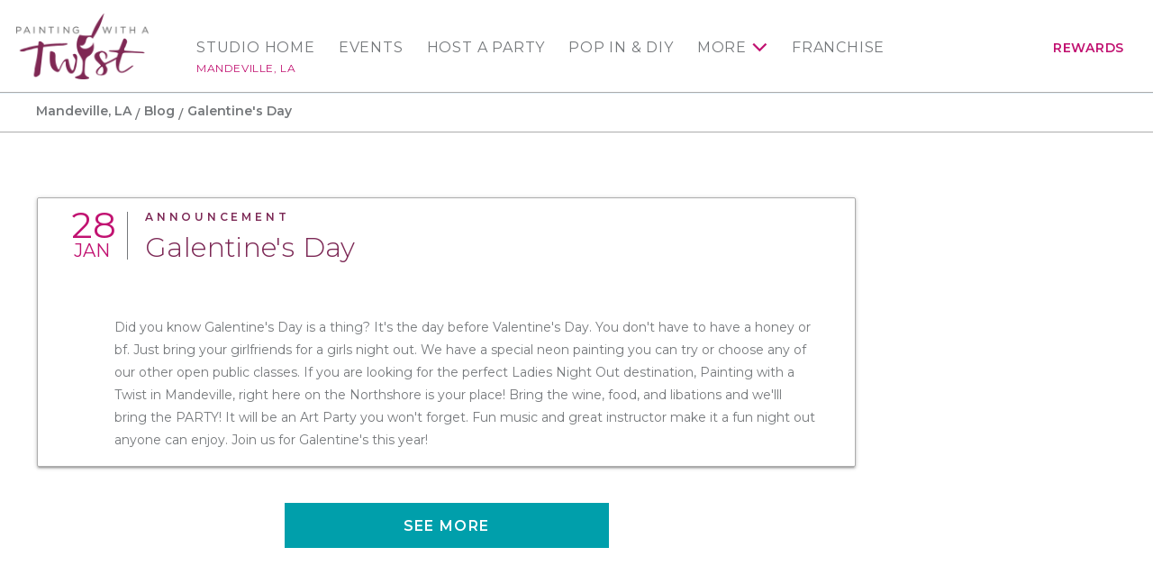

--- FILE ---
content_type: text/html; charset=utf-8
request_url: https://www.paintingwithatwist.com/studio/mandeville/blog/19685/galentines-day/
body_size: 5830
content:
<!DOCTYPE html>
<html class="no-js" lang="en">
<head>
    <meta charset="utf-8">
    <meta name="viewport" content="width=device-width, initial-scale=1.0">
    <title>Mandeville, LA - Galentine&#39;s Day</title>
    <meta name="description" content='' />
    <meta name="keywords" />
    <!--Import Google Icon Font-->
    <link href="https://fonts.googleapis.com/css?family=Montserrat:100,300,400,500,600,700%7CRoboto:500&display=swap" rel="preload" as="style" onload="this.onload=null;this.rel='stylesheet'">
    <link href="https://fonts.googleapis.com/icon?family=Material+Icons" rel="stylesheet" rel="preload" as="style" onload="this.onload=null;this.rel='stylesheet'">
    <!-- include the site stylesheet -->
    <link rel="stylesheet" href="https://cdn.jsdelivr.net/npm/@materializecss/materialize@1.2.1/dist/css/materialize.min.css">

    <link rel="stylesheet" href="/assets/css/main.css?20230615">
    <!-- include jQuery library -->
    <script src="https://cdnjs.cloudflare.com/ajax/libs/jquery/3.6.4/jquery.min.js" integrity="sha512-pumBsjNRGGqkPzKHndZMaAG+bir374sORyzM3uulLV14lN5LyykqNk8eEeUlUkB3U0M4FApyaHraT65ihJhDpQ==" crossorigin="anonymous" referrerpolicy="no-referrer"></script>
    <script>window.jQuery || document.write('<script src="https://cdnjs.cloudflare.com/ajax/libs/jquery/3.6.4/jquery.min.js" defer><\/script>')</script>
    <script src="https://cdnjs.cloudflare.com/ajax/libs/jquery-validate/1.19.5/jquery.validate.min.js" integrity="sha512-rstIgDs0xPgmG6RX1Aba4KV5cWJbAMcvRCVmglpam9SoHZiUCyQVDdH2LPlxoHtrv17XWblE/V/PP+Tr04hbtA==" crossorigin="anonymous" referrerpolicy="no-referrer"></script>
    <script src="https://cdnjs.cloudflare.com/ajax/libs/jquery-validation-unobtrusive/4.0.0/jquery.validate.unobtrusive.min.js" integrity="sha512-xq+Vm8jC94ynOikewaQXMEkJIOBp7iArs3IhFWSWdRT3Pq8wFz46p+ZDFAR7kHnSFf+zUv52B3prRYnbDRdgog==" crossorigin="anonymous" referrerpolicy="no-referrer"></script>
    <script src="/assets/js/mvcfoolproof.unobtrusive.min.js" defer></script>
    <script src="/assets/js/materialize.min.js"></script>
    <!-- include custom JavaScript -->
    <script src="/assets/js/jquery.main.js" defer></script>
    <script src="/assets/js/numscroller-1.0.js" defer></script>
    <link rel="shortcut icon" href="/favicon.ico" type="image/x-icon">
    <link rel="icon" href="/favicon.ico" type="image/x-icon">

    <!-- Google Tag Manager PWAT -->
    <script>
        (function (w, d, s, l, i) {
            w[l] = w[l] || []; w[l].push({
                'gtm.start':
                    new Date().getTime(), event: 'gtm.js'
            }); var f = d.getElementsByTagName(s)[0],
                j = d.createElement(s), dl = l != 'dataLayer' ? '&l=' + l : ''; j.async = true; j.src =
                    'https://www.googletagmanager.com/gtm.js?id=' + i + dl; f.parentNode.insertBefore(j, f);
        })(window, document, 'script', 'dataLayer', 'GTM-KJXGQ2D');
    </script>
    <!-- End Google Tag Manager PWAT -->
    <!-- GA4 HQ -->
    <script async src="https://www.googletagmanager.com/gtag/js?id=G-GG8Y2XXWB6"></script>
    <script>
        window.dataLayer = window.dataLayer || [];
        function gtag() { dataLayer.push(arguments); }
        gtag('js', new Date());

        gtag('config', 'G-GG8Y2XXWB6');
    </script>
    <!-- End GA4 HQ -->
    <!-- Facebook Pixel HQ -->
    <script>
        !function (f, b, e, v, n, t, s) {
            if (f.fbq) return; n = f.fbq = function () {
                n.callMethod ?
                    n.callMethod.apply(n, arguments) : n.queue.push(arguments)
            }; if (!f._fbq) f._fbq = n;
            n.push = n; n.loaded = !0; n.version = '2.0'; n.queue = []; t = b.createElement(e); t.async = !0;
            t.src = v; s = b.getElementsByTagName(e)[0]; s.parentNode.insertBefore(t, s)
        }(window,
            document, 'script', 'https://connect.facebook.net/en_US/fbevents.js');
        fbq('init', '1875383692726736'); // HQ1
        fbq('init', '701969987823556'); // HQ2
    </script>
    <!-- End Facebook Pixel HQ -->
    <!-- MNTN Tracking Pixel -->
    <script type="text/javascript">
        (function () {
            "use strict"; var e = null, b = "4.0.0",
                n = "33497",
                additional = "term=value",
                t, r, i; try { t = top.document.referer !== "" ? encodeURIComponent(top.document.referrer.substring(0, 2048)) : "" } catch (o) { t = document.referrer !== null ? document.referrer.toString().substring(0, 2048) : "" } try { r = window && window.top && document.location && window.top.location === document.location ? document.location : window && window.top && window.top.location && "" !== window.top.location ? window.top.location : document.location } catch (u) { r = document.location } try { i = parent.location.href !== "" ? encodeURIComponent(parent.location.href.toString().substring(0, 2048)) : "" } catch (a) { try { i = r !== null ? encodeURIComponent(r.toString().substring(0, 2048)) : "" } catch (f) { i = "" } } var l, c = document.createElement("script"), h = null, p = document.getElementsByTagName("script"), d = Number(p.length) - 1, v = document.getElementsByTagName("script")[d]; if (typeof l === "undefined") { l = Math.floor(Math.random() * 1e17) } h = "dx.mountain.com/spx?" + "dxver=" + b + "&shaid=" + n + "&tdr=" + t + "&plh=" + i + "&cb=" + l + additional; c.type = "text/javascript"; c.src = ("https:" === document.location.protocol ? "https://" : "http://") + h; v.parentNode.insertBefore(c, v)
        })()
    </script>
    <!-- End MNTN Tracking Pixel -->


        <script>
        /* Studio GA4 */
        gtag('config', 'G-W9J31ZXCNH');
	gtag('set', {'unit_number': 1001 });
        </script>

        <!-- Studio Facebook Pixel -->
        <script>
fbq('init', '624111301063677');        </script>
        <noscript>
<img height='1' width='1' style='display: none' src = 'https://www.facebook.com/tr?id=624111301063677&ev=PageView&noscript=1' />        </noscript>
        <!-- End Studio Facebook Pixel -->


    
    <link rel="canonical" href="https://www.paintingwithatwist.com/studio/mandeville/blog/19685/galentines-day/" />
    <style>
        .video-responsive {
            position: relative;
            padding-bottom: 56.25%;
            padding-top: 30px;
            height: 0;
            overflow: hidden;
        }

            .video-responsive iframe,
            .video-responsive object,
            .video-responsive video,
            .video-responsive embed {
                position: absolute;
                top: 0;
                left: 0;
                width: 100%;
                height: 100%;
            }

        .blog-post-text p {
            margin-bottom: 1rem;
        }
    </style>


    <script>fbq('track', 'PageView');</script>
</head>
<body class="franchise-page logined events-steps popup-step-holder">
    <noscript><div>Javascript must be enabled for the correct page display</div></noscript>
    <noscript><iframe src="https://www.googletagmanager.com/ns.html?id=GTM-KJXGQ2D" height="0" width="0" style="display:none;visibility:hidden"></iframe></noscript>

    <!-- Awarity Pixel -->
    <img src="https://pixel.sitescout.com/iap/f008951c7b6fb335" width="1" height="1" style="position: absolute; left: -150px;" />
    <img src="https://clickserv.sitescout.com/conv/7311483a3e082490" width="1" height="1" style="position: absolute; left: -150px;" />
    <!-- End Awarity Pixel -->

    <!-- main container of all the page elements -->
    <div id="wrapper">
        <!-- accessibility link -->
        <a class="accessibility" href="#main">Skip to Content</a>
        <!-- header of the page -->
        <header id="header">
            <div class="container">
                <!-- main logo of the page -->
                <div class="logo">
                    <a href="/" aria-label="main logo">
                            <img src="/images/logo-main.png" alt="Painting with a Twist">
                    </a>
                </div>
                <!-- main navigation -->
                <nav id="nav" class="main-nav" aria-label="main navigation">


    <a href="#" class="nav-opener"><span></span></a>

    <ul class="menu-mobile hide-on-large-only">
        <li>
            <a href="/studio/mandeville/">Studio Home</a>
            <span class="location-name">Mandeville, LA</span>
        </li>
            <li><a href="/studio/mandeville/calendar/">Events</a></li>
    </ul>
    <div class="nav-drop">
        <!-- nav-menu -->
        <ul class="nav-menu">
            <li class="show-on-large">
                <a href="/studio/mandeville/">Studio Home</a>
                <a class="location-name" href="/studio/mandeville/">Mandeville, LA</a>
            </li>
                    <li class="show-on-large">
                        <a href="/studio/mandeville/calendar/">Events</a>
                    </li>
                    <li>
                        <a href="/studio/mandeville/requestparty/">Host a Party</a>
                    </li>
                        <li>
                            <a href="/studio/mandeville/popin/">Pop In &amp; DIY</a>
                        </li>
                    <li>
                        <a href="#">More</a>
                        <!-- navigation drop -->
                        <div class="menu-drop">
                            <ul>
                                <li><a href="/studio/mandeville/partyinfo/">Party Info</a></li>

                                <li>
                                    <a href="/studio/mandeville/diy-art-kits/">At Home Kits</a>
                                </li>


                                <li><a href="/giftcards/">Gift Cards</a></li>

                                    <li><a href="/studio/mandeville/shop/">Online Shop</a></li>

                                <li><a href="/studio/mandeville/contact/">Contact</a></li>
                                <li><a href="/studio/mandeville/artists/">Artists</a></li>
                                <li><a href="/studio/mandeville/faq/">FAQ</a></li>
                                <li><a href="/studio/mandeville/blog/">Blog</a></li>
                                
                                    <li><a href="/studio/mandeville/gallery/">Gallery</a></li>
                            </ul>
                        </div>
                    </li>
                <li><a href="https://www.paintingwithatwistfranchise.com/" target="_blank" rel="noopener">Franchise</a></li>
            <li class="account-item show-on-large">
                    <a href="/rewards/" class="account-link">Rewards</a>
            </li>
        </ul>
    </div>
                </nav>
            </div>
        </header>
        <!-- contain main informative part of the site -->
        <main id="main">
            







<div id="subheader">
    <!-- breadcrumbs -->
    <nav class="breadcrumbs-block">
        <div class="container">
            <div class="nav-wrapper">
                <div class="col s12">
                    <a href="/studio/mandeville/" class="breadcrumb">Mandeville, LA</a>
                    <a href="/studio/mandeville/blog/" class="breadcrumb">Blog</a>
                    <a href="#!" class="breadcrumb">Galentine&#39;s Day</a>
                </div>
            </div>
        </div>
    </nav>
</div>
<section>
<!-- section -->
    <section class="section">
        <div class="container">
            <div id="twocolumns" class="row">
                <div id="content" class="main-column col s12 l8 xl9">
                    <article class="card card-blog">
                        <header class="card-header card-content">
                            <div class="title-block">
                                <div class="date-block">
                                    <time datetime="2020-01-28"><span class="large">28</span> Jan</time>
                                </div>
                                <div class="title-holder">
                                    <strong class="category">Announcement</strong>
                                    <h1>Galentine&#39;s Day</h1>
                                </div>
                            </div>
                        </header>
                        <div class="card-body card-content">
                            <div class="blog-post-text">
                                <p>Did you know Galentine's Day is a thing? It's the day before Valentine's Day. You don't have to have a honey or bf. Just bring your girlfriends for a girls night out. We have a special neon painting you can try or choose any of our other open public classes. If you are looking for the perfect Ladies Night Out destination, Painting with a Twist in Mandeville, right here on the Northshore is your place! Bring the wine, food, and libations and we'lll bring the PARTY! It will be an Art Party you won't forget. Fun music and great instructor make it a fun night out anyone can enjoy. Join us for Galentine's this year!</p>
                            </div>
                        </div>
                    </article>
                    <div class="btn-field center-align">
                        <a class="btn waves-effect waves-light" href="/studio/mandeville/blog/">See more</a>
                    </div>
                </div>
            </div>
        </div>
    </section>
</section>


        </main>
        <!-- footer of the page -->
        <footer id="footer" style="background-image: url(/images/img-bg01.png); background-color: #7C2855;">
            <div class="container">
                <!-- footer-navigation -->
                <nav aria-label="additional navigation">
                    <ul class="footer-navigation">
                        <li><a href="/locations/">Find a Location</a></li>
                        <li><a href="/how-to-throw-a-paint-party/">Private Party</a></li>
                        <li><a href="/about/">About</a></li>
                        <li><a href="https://www.paintingwithatwistfranchise.com/" target="_blank" rel="noopener">Franchise</a></li>
                    </ul>
                </nav>
                <div class="row center-block">
                    <div class="col l10 xl9">
                        <!-- footer-logo -->
                        <div class="footer-logo">
                            <a href="/">
                                    <img src="/images/logo-footer.png" alt="Painting with a Twist">
                            </a>
                        </div>
                        <!-- social-list -->
                        
    <ul class="social-list">
            <li><a class="icon-facebook" aria-label="facebook link" href="https://www.facebook.com/paintingwithatwist.mandeville" target="_blank" rel="noopener">facebook</a></li>
                    <li><a class="icon-instagram" aria-label="instagram link" href="https://www.instagram.com/twistmandeville/" target="_blank" rel="noopener">instagram</a></li>
            </ul>

                        <!-- footer-navigation -->
                        <ul class="link-footer">
                            <li><a href="/privacypolicy/">Privacy Policy</a></li>
                            <li><a href="/contact/">Contact Us</a></li>
                        </ul>
                        <span class="copy">Copyright &copy; 2026 Painting with a Twist.&reg; All art displayed on website is subject to copyright protection in favor of Painting with a Twist. Use of such is prohibited without written authorization from Painting with a Twist.</span>
                    </div>
                </div>
            </div>
        </footer>
    </div>



    <!-- accessibility link -->
    <a class="accessibility" href="#wrapper">Back to top</a>

    
    

    <script type="text/javascript">
        (function (e, t, o, n, p, r, i) { e.visitorGlobalObjectAlias = n; e[e.visitorGlobalObjectAlias] = e[e.visitorGlobalObjectAlias] || function () { (e[e.visitorGlobalObjectAlias].q = e[e.visitorGlobalObjectAlias].q || []).push(arguments) }; e[e.visitorGlobalObjectAlias].l = (new Date).getTime(); r = t.createElement("script"); r.src = o; r.async = true; i = t.getElementsByTagName("script")[0]; i.parentNode.insertBefore(r, i) })(window, document, "https://diffuser-cdn.app-us1.com/diffuser/diffuser.js", "vgo");
        vgo('setAccount', '25570710');
        vgo('setTrackByDefault', true);

        vgo('process');
    </script>
</body>
</html>

--- FILE ---
content_type: application/javascript
request_url: https://prism.app-us1.com/?a=25570710&u=https%3A%2F%2Fwww.paintingwithatwist.com%2Fstudio%2Fmandeville%2Fblog%2F19685%2Fgalentines-day%2F
body_size: 124
content:
window.visitorGlobalObject=window.visitorGlobalObject||window.prismGlobalObject;window.visitorGlobalObject.setVisitorId('fae32e61-6140-4592-89f0-704544180939', '25570710');window.visitorGlobalObject.setWhitelistedServices('tracking', '25570710');